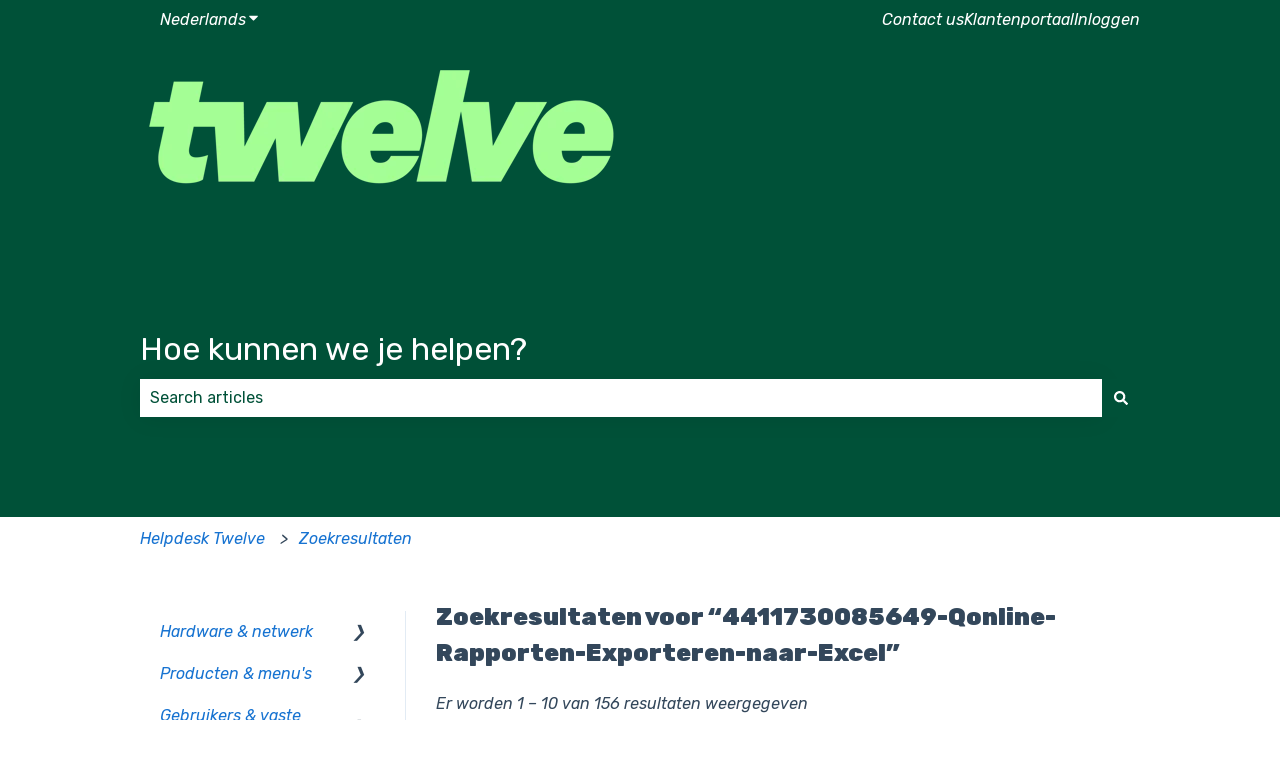

--- FILE ---
content_type: application/javascript
request_url: https://7052064.fs1.hubspotusercontent-na1.net/hubfs/7052064/hub_generated/module_assets/1/-2712624/1768583286037/module_search_results.min.js
body_size: 2074
content:
var module_2712624=function(){const searchResultsContainer=document.querySelectorAll(".hs-search-results"),moduleConfig=(moduleName=>{const configJSONScript=document.querySelector(`[data-${moduleName}-config]`);return configJSONScript?JSON.parse(configJSONScript.textContent):{search_results_heading_tag:"h1",search_results_page_path:"",search_results_count_message:"Displaying [[offset]] – [[limit]] of [[total]] results",search_results_display_featured_images:!1,search_results_display_category:!1,featured_image_alt:"Featured Image",first_page_link_text:"First page",previous_page_link_text:"Previous",next_page_link_text:"Next",last_page_link_text:"Last",no_results_message:"No results message",navigation_aria_label:"Paging Navigation"}})("search_results"),getSearchPageUrl=pageOffset=>{const currentPageParams=new URLSearchParams(window.location.search);return currentPageParams.set("offset",pageOffset),`${moduleConfig.search_results_page_path}?${currentPageParams.toString()}`},renderLabelledPageLink=(aria,label,classes,href,show)=>show?`<a class="hs-search-results__pagination__link\n                    hs-search-results__pagination__link--text-and-icon ${classes}"\n            aria-label="${aria}"\n            href="${href}">\n      ${label}\n    </a>`:"",renderPageNavigation=paginator=>{const disabledClass=1===paginator.currentPage||paginator.currentPage===paginator.totalPagesOfItems?"hs-search-results__pagination__link--disabled":"",firstPageLinkAriaLabel=moduleConfig.first_page_link_text,firstPageLinkLabel=`${moduleConfig.first_page_icon_markup} ${moduleConfig.first_page_link_text}`,firstPageLinkClass=`hs-search-results__pagination__link--first ${disabledClass}`,prevPageLinkAriaLabel=moduleConfig.previous_page_link_text,prevPageLinkLabel=`${moduleConfig.previous_page_icon_markup} ${moduleConfig.previous_page_link_text}`,prevPageLinkClass=`hs-search-results__pagination__link--prev ${disabledClass}`,nextPageLinkAriaLabel=moduleConfig.next_page_link_text,nextPageLinkLabel=`${moduleConfig.next_page_link_text} ${moduleConfig.next_page_icon_markup}`,nextPageLinkClass=`hs-search-results__pagination__link--next ${disabledClass}`,lastPageLinkAriaLabel=moduleConfig.last_page_link_text,lastPageLinkLabel=`${moduleConfig.last_page_link_text} ${moduleConfig.last_page_icon_markup}`,lastPageLinkClass=`hs-search-results__pagination__link--last ${disabledClass}`;return`\n  <nav class="hs-search-results__pagination" role="navigation" aria-label="${moduleConfig.navigation_aria_label}">\n\n    ${renderLabelledPageLink(firstPageLinkAriaLabel,firstPageLinkLabel,firstPageLinkClass,paginator.firstPageUrl,moduleConfig.show_first_and_last_links)}\n\n    ${renderLabelledPageLink(prevPageLinkAriaLabel,prevPageLinkLabel,prevPageLinkClass,paginator.prevPageUrl,moduleConfig.show_previous_and_next_links)}\n\n    ${pages=paginator.pages,currentPage=paginator.currentPage,show=moduleConfig.show_numbers,show?pages.map(page=>{const activeClass=currentPage===page.display?"hs-search-results__pagination__link--active":"",currentPageAriaLabel=currentPage===page.display?`${moduleConfig.current_page_aria_label}.`:"";return page.url?`<a class="hs-search-results__pagination__link hs-search-results__pagination__link--number ${activeClass}"\n                  aria-label="${currentPageAriaLabel} ${moduleConfig.page_number_aria_label} ${page.display}"\n                  href="${page.url}">${page.display}</a>`:`<span class="hs-search-results__pagination__link">${page.display}</span>`}).join(""):""}\n\n    ${renderLabelledPageLink(nextPageLinkAriaLabel,nextPageLinkLabel,nextPageLinkClass,paginator.nextPageUrl,moduleConfig.show_previous_and_next_links)}\n\n    ${renderLabelledPageLink(lastPageLinkAriaLabel,lastPageLinkLabel,lastPageLinkClass,paginator.lastPageUrl,moduleConfig.show_first_and_last_links)}\n\n  </nav>\n  `;var pages,currentPage,show},renderIndividualResult=result=>{const searchResultHeading=(searchResultTitle=>{const headingLevel=moduleConfig.search_results_heading_tag.replace("h",""),resultHeadingLevel=parseInt(headingLevel,10);return`\n    <h${resultHeadingLevel} class="hs-search-results__title">${searchResultTitle}</h${resultHeadingLevel}>\n  `})(result.title);var featuredImageUrl,category;return`<li class="hs-search-results__listing__item">\n    ${moduleConfig.search_results_display_featured_images?(featuredImageUrl=result.featuredImageUrl)?`<div class="hs-search-results__featured-image-wrapper">\n      <img class="hs-search-results__featured-image" src="${featuredImageUrl}" alt="">\n    </div>`:"":""}\n    <div class="hs-search-results__content">\n      <a class="hs-search-results__link" href="${result.url}">${searchResultHeading}</a>\n      ${category=result.category,moduleConfig.search_results_display_category&&category?`<p class="hs-search-results__category">${category}</p>`:""}\n      <p class="hs-search-results__description">${result.description}</p>\n    </div>\n  </li>\n  `},renderSearchResults=resultData=>{const paginator=((totalItems,currentOffset,pageSize)=>{pageSize=pageSize||10;const centerPageSlot=Math.ceil(1.5),totalPagesOfItems=Math.ceil(totalItems/pageSize),currentPage=currentOffset/pageSize+1,prevPageUrl=currentPage>1?getSearchPageUrl(currentOffset-pageSize):"",nextPageUrl=currentPage<totalPagesOfItems?getSearchPageUrl(currentOffset+pageSize):"",{firstDisplayedPageNumber:firstDisplayedPageNumber,lastDisplayedPageNumber:lastDisplayedPageNumber}=(()=>{let firstDisplayedPageNumber,lastDisplayedPageNumber;return totalPagesOfItems<=3?(firstDisplayedPageNumber=1,lastDisplayedPageNumber=totalPagesOfItems,{firstDisplayedPageNumber:firstDisplayedPageNumber,lastDisplayedPageNumber:lastDisplayedPageNumber}):currentPage<=centerPageSlot?(firstDisplayedPageNumber=1,lastDisplayedPageNumber=centerPageSlot+1,{firstDisplayedPageNumber:firstDisplayedPageNumber,lastDisplayedPageNumber:lastDisplayedPageNumber}):currentPage+1>=totalPagesOfItems?(firstDisplayedPageNumber=totalPagesOfItems-centerPageSlot,lastDisplayedPageNumber=totalPagesOfItems,{firstDisplayedPageNumber:firstDisplayedPageNumber,lastDisplayedPageNumber:lastDisplayedPageNumber}):(firstDisplayedPageNumber=currentPage-1,lastDisplayedPageNumber=currentPage+1,{firstDisplayedPageNumber:firstDisplayedPageNumber,lastDisplayedPageNumber:lastDisplayedPageNumber})})();let pages=[...Array(lastDisplayedPageNumber-firstDisplayedPageNumber+1).keys()].map(i=>{const pageOffset=(firstDisplayedPageNumber+i-1)*pageSize;return{display:firstDisplayedPageNumber+i,offset:pageOffset,url:getSearchPageUrl(pageOffset)}});pages=(pages=>{if(totalPagesOfItems>currentPage+1&&totalPagesOfItems>pages.length){const lastPageOffset=totalPagesOfItems*pageSize-pageSize;return[...pages,{display:"..."},{display:totalPagesOfItems,offset:lastPageOffset,url:getSearchPageUrl(lastPageOffset)}]}return pages})(pages),pages=(pages=>currentPage>centerPageSlot&&totalPagesOfItems>3?[{display:"1",offset:0,url:getSearchPageUrl(0)},{display:"..."},...pages]:pages)(pages);const firstPageUrl=getSearchPageUrl(0),lastPageUrl=getSearchPageUrl(totalPagesOfItems*pageSize-pageSize);return{totalItems:totalItems,currentPage:currentPage,prevPageUrl:prevPageUrl,nextPageUrl:nextPageUrl,firstPageUrl:firstPageUrl,lastPageUrl:lastPageUrl,pageSize:pageSize,totalPagesOfItems:totalPagesOfItems,firstDisplayedPageNumber:firstDisplayedPageNumber,lastDisplayedPageNumber:lastDisplayedPageNumber,pages:pages}})(resultData.total,resultData.offset,resultData.limit),offsetString=parseInt(resultData.offset,10)+1,limitString=parseInt(resultData.results.length,10)+parseInt(resultData.offset,10),totalString=resultData.total,results=resultData.results.map(result=>renderIndividualResult(result)).join("");[...searchResultsContainer].forEach(resultContainer=>{const searchResultsCountMessage=moduleConfig.search_results_count_message.replace("[[offset]]",offsetString).replace("[[limit]]",limitString).replace("[[total]]",totalString);resultContainer.innerHTML=`\n        <p class="hs-search-results__message" role="status">${searchResultsCountMessage}</p>\n        <ul class="hs-search-results__listing">\n          ${results}\n        </ul>\n        ${renderPageNavigation(paginator)}\n      `})},search=searchParams=>{const searchUrl=`/_hcms/v3/site-search/search?${searchParams.toString()}`,request=new XMLHttpRequest;request.open("GET",searchUrl,!0),request.onload=function(){if(request.status>=200&&request.status<400){const resultData=JSON.parse(request.responseText);resultData.results.length>0?renderSearchResults(resultData):(resultData=>{[...searchResultsContainer].forEach(resultContainer=>{const noResultsMessage=moduleConfig.no_results_message.replace("[[search_term]]",`“${resultData.searchTerm}”`);resultContainer.innerHTML=`<div class="hs-search__no-results">\n      <p>${noResultsMessage}</p>\n    </div>`})})(resultData)}else console.error("Server reached, error retrieving results.")},request.onerror=function(){console.error("Could not reach the server.")},request.send()};document.addEventListener("DOMContentLoaded",()=>{const currentSearchParams=new URLSearchParams(window.location.search);currentSearchParams.set("analytics","true"),currentSearchParams.has("term")&&(currentSearchParams.set("q",currentSearchParams.get("term")),currentSearchParams.delete("term")),currentSearchParams.get("q")?.length&&search(currentSearchParams)})}();
//# sourceURL=https://7052064.fs1.hubspotusercontent-na1.net/hubfs/7052064/hub_generated/module_assets/1/-2712624/1768583286037/module_search_results.js